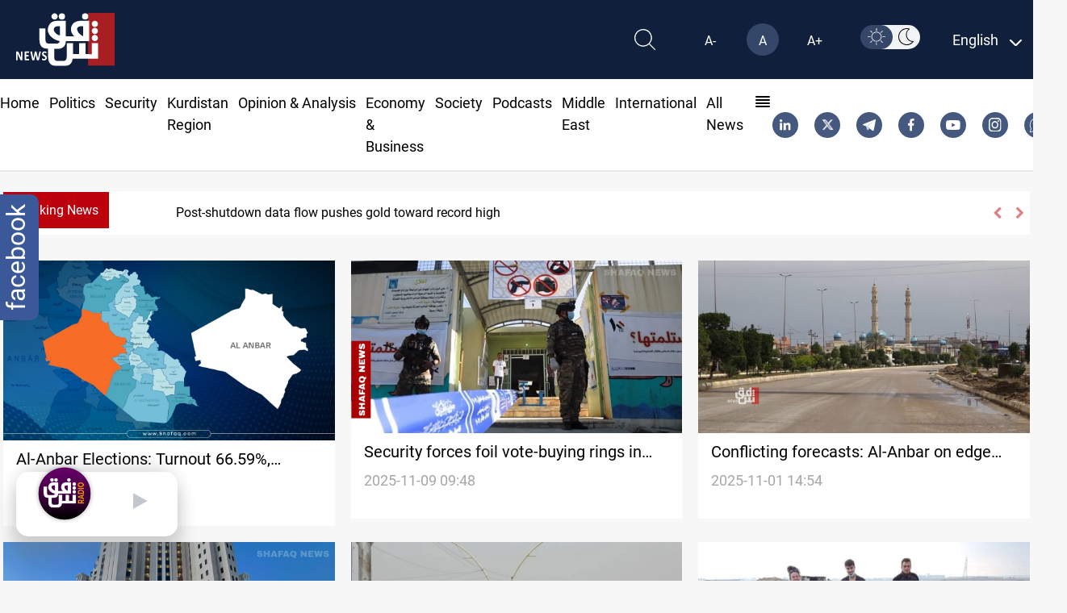

--- FILE ---
content_type: image/svg+xml
request_url: https://www.shafaq.com/assets/imgs/Telegram.svg
body_size: -37
content:
<svg xmlns="http://www.w3.org/2000/svg" width="15.908" height="13.741" viewBox="0 0 15.908 13.741"><path d="M107.35,138.914,104.835,151.6a.931.931,0,0,1-1.32.457l-5.8-4.451L95.6,146.583l-3.554-1.194s-.545-.193-.6-.616.616-.649.616-.649l14.128-5.54C106.189,138.579,107.35,138.067,107.35,138.914Z" transform="translate(-91.442 -138.426)" fill="#fff"/><path d="M168.722,196.6s-.177-.017-.394-.707-1.329-4.34-1.329-4.34l8.846-5.618s.513-.308.491,0c0,0,.091.057-.183.308s-6.947,6.257-6.947,6.257" transform="translate(-163.043 -183.603)" fill="#d2e4f0"/><path d="M200.066,306.308l-2.378,2.173a.41.41,0,0,1-.388.051l.456-4.032" transform="translate(-191.519 -295.533)" fill="#b5cfe4"/></svg>

--- FILE ---
content_type: image/svg+xml
request_url: https://www.shafaq.com/assets/imgs/instagram.svg
body_size: 459
content:
<svg xmlns="http://www.w3.org/2000/svg" width="16.434" height="16.57" viewBox="0 0 16.434 16.57"><path d="M16.384,4.869A6.127,6.127,0,0,0,16,2.858a4.064,4.064,0,0,0-.948-1.467A4.025,4.025,0,0,0,13.6.435,5.988,5.988,0,0,0,11.6.05C10.728.01,10.448,0,8.217,0S5.705.01,4.829.05A5.99,5.99,0,0,0,2.835.435a4.024,4.024,0,0,0-1.455.956A4.065,4.065,0,0,0,.431,2.858,6.126,6.126,0,0,0,.05,4.869C.01,5.753,0,6.035,0,8.285S.01,10.817.05,11.7a6.125,6.125,0,0,0,.382,2.011,4.063,4.063,0,0,0,.948,1.467,4.023,4.023,0,0,0,1.455.956,5.986,5.986,0,0,0,1.995.385c.876.04,1.156.05,3.388.05s2.511-.009,3.388-.05a5.986,5.986,0,0,0,1.995-.385A4.218,4.218,0,0,0,16,13.712a6.125,6.125,0,0,0,.382-2.011c.04-.884.049-1.166.049-3.416S16.424,5.753,16.384,4.869Zm-1.479,6.764a4.617,4.617,0,0,1-.283,1.538,2.732,2.732,0,0,1-1.559,1.572,4.514,4.514,0,0,1-1.526.285c-.866.04-1.126.048-3.32.048s-2.454-.008-3.32-.048a4.515,4.515,0,0,1-1.526-.285,2.734,2.734,0,0,1-1.559-1.572,4.617,4.617,0,0,1-.283-1.538c-.039-.874-.048-1.136-.048-3.348s.008-2.474.048-3.348A4.62,4.62,0,0,1,1.811,3.4a2.571,2.571,0,0,1,.615-.953,2.542,2.542,0,0,1,.945-.62A4.513,4.513,0,0,1,4.9,1.541c.866-.04,1.126-.048,3.32-.048h0c2.194,0,2.454.008,3.32.048a4.514,4.514,0,0,1,1.526.285,2.546,2.546,0,0,1,.945.62,2.567,2.567,0,0,1,.615.953,4.613,4.613,0,0,1,.283,1.538c.039.874.048,1.136.048,3.348S14.945,10.759,14.905,11.633Zm0,0" transform="translate(0 0)" fill="#fff"/><path d="M128.887,124.539a4.417,4.417,0,1,0,4.348,4.416A4.382,4.382,0,0,0,128.887,124.539Zm0,7.283a2.867,2.867,0,1,1,2.822-2.867A2.845,2.845,0,0,1,128.887,131.822Zm0,0" transform="translate(-120.67 -120.67)" fill="#fff"/><path d="M363.838,89.579a.954.954,0,1,1-.954-.954A.954.954,0,0,1,363.838,89.579Zm0,0" transform="translate(-350.262 -85.741)" fill="#fff"/></svg>

--- FILE ---
content_type: image/svg+xml
request_url: https://www.shafaq.com/assets/imgs/linkedin.svg
body_size: -79
content:
<svg xmlns="http://www.w3.org/2000/svg" width="14.399" height="14.399" viewBox="0 0 14.399 14.399"><path d="M17.792,17.429h0V12.148c0-2.583-.556-4.574-3.576-4.574a3.135,3.135,0,0,0-2.824,1.552h-.042V7.815H8.489v9.613h2.982v-4.76c0-1.253.238-2.465,1.79-2.465,1.529,0,1.552,1.43,1.552,2.546v4.68Z" transform="translate(-3.396 -3.03)" fill="#fff"/><path d="M.4,7.977H3.381V17.59H.4Z" transform="translate(-0.158 -3.191)" fill="#fff"/><path d="M1.729,0A1.737,1.737,0,1,0,3.458,1.729,1.73,1.73,0,0,0,1.729,0Z" fill="#fff"/></svg>

--- FILE ---
content_type: image/svg+xml
request_url: https://www.shafaq.com/assets/imgs/appstore.svg
body_size: 2855
content:
<svg xmlns="http://www.w3.org/2000/svg" width="148.695" height="49.704" viewBox="0 0 148.695 49.704"><g transform="translate(0 0)"><path d="M136.854,0H11.848c-.456,0-.906,0-1.36,0-.38,0-.758.01-1.142.016a16.421,16.421,0,0,0-2.49.22,8.282,8.282,0,0,0-2.362.779A8,8,0,0,0,2.482,2.482,7.777,7.777,0,0,0,1.018,4.5,8.2,8.2,0,0,0,.242,6.861,16.145,16.145,0,0,0,.019,9.349C.007,9.73.006,10.112,0,10.493V39.215c.006.386.007.76.019,1.146a16.145,16.145,0,0,0,.223,2.488,8.186,8.186,0,0,0,.777,2.366A7.714,7.714,0,0,0,2.482,47.22a7.8,7.8,0,0,0,2.011,1.465,8.326,8.326,0,0,0,2.362.784,16.719,16.719,0,0,0,2.49.22c.384.008.761.013,1.142.013.454,0,.9,0,1.36,0H136.854c.447,0,.9,0,1.347,0,.379,0,.767,0,1.146-.013a16.5,16.5,0,0,0,2.485-.22,8.455,8.455,0,0,0,2.371-.784,7.8,7.8,0,0,0,2.01-1.465,7.946,7.946,0,0,0,1.468-2.006,8.207,8.207,0,0,0,.769-2.366,16.786,16.786,0,0,0,.231-2.488c0-.386,0-.76,0-1.146.01-.451.01-.9.01-1.359V11.85c0-.455,0-.906-.01-1.357,0-.381,0-.763,0-1.144a16.785,16.785,0,0,0-.231-2.488,8.224,8.224,0,0,0-.769-2.365A8.035,8.035,0,0,0,144.2,1.017a8.41,8.41,0,0,0-2.371-.779,16.208,16.208,0,0,0-2.485-.22C138.968.012,138.58,0,138.2,0c-.447,0-.9,0-1.347,0Z" transform="translate(0 0)" fill="#a6a6a6"/><path d="M10.282,48.4c-.379,0-.748,0-1.124-.013a15.766,15.766,0,0,1-2.323-.2,7.311,7.311,0,0,1-2.059-.681,6.717,6.717,0,0,1-1.736-1.263,6.612,6.612,0,0,1-1.268-1.735A7.11,7.11,0,0,1,1.1,42.45a15.425,15.425,0,0,1-.207-2.33c-.008-.262-.018-1.135-.018-1.135v-28.7s.011-.859.018-1.112A15.371,15.371,0,0,1,1.1,6.843a7.152,7.152,0,0,1,.675-2.065A6.677,6.677,0,0,1,3.034,3.04,6.916,6.916,0,0,1,4.776,1.77a7.236,7.236,0,0,1,2.054-.676A15.639,15.639,0,0,1,9.161.89L10.282.875h127.7l1.135.016a15.39,15.39,0,0,1,2.309.2,7.379,7.379,0,0,1,2.076.681,6.951,6.951,0,0,1,3,3.007,7.16,7.16,0,0,1,.665,2.049,16.148,16.148,0,0,1,.216,2.345c0,.352,0,.73,0,1.106.01.466.01.91.01,1.357V37.643c0,.451,0,.892-.01,1.336,0,.4,0,.774,0,1.155a15.814,15.814,0,0,1-.212,2.3,7.131,7.131,0,0,1-.671,2.075,6.809,6.809,0,0,1-1.262,1.722,6.725,6.725,0,0,1-1.739,1.271,7.284,7.284,0,0,1-2.073.683,15.586,15.586,0,0,1-2.323.2c-.364.008-.745.013-1.115.013l-1.347,0Z" transform="translate(0.212 0.212)"/><g transform="translate(12.391 10.836)"><path d="M28.359,21.836a6.149,6.149,0,0,1,2.928-5.159A6.3,6.3,0,0,0,26.328,14c-2.087-.219-4.11,1.249-5.173,1.249-1.084,0-2.721-1.227-4.484-1.191a6.6,6.6,0,0,0-5.558,3.39C8.71,21.6,10.5,27.719,12.8,31.082c1.152,1.647,2.5,3.486,4.259,3.421,1.724-.071,2.367-1.1,4.448-1.1,2.061,0,2.665,1.1,4.462,1.058,1.849-.03,3.015-1.654,4.126-3.317A13.621,13.621,0,0,0,31.986,27.3,5.942,5.942,0,0,1,28.359,21.836Z" transform="translate(-9.972 -7.446)" fill="#fff"/><path d="M22.825,13.058A6.055,6.055,0,0,0,24.21,8.72a6.16,6.16,0,0,0-3.986,2.062A5.761,5.761,0,0,0,18.8,14.959,5.093,5.093,0,0,0,22.825,13.058Z" transform="translate(-7.832 -8.72)" fill="#fff"/><g transform="translate(30.389 11.371)"><path d="M44.213,29.338H38.331l-1.412,4.171H34.427L40,18.078h2.588l5.571,15.431H45.624ZM38.94,27.413H43.6l-2.3-6.769H41.24Z" transform="translate(-34.427 -17.821)" fill="#fff"/><path d="M57.229,27.091c0,3.5-1.871,5.742-4.695,5.742a3.814,3.814,0,0,1-3.54-1.968h-.053v5.572H46.631V21.466h2.235v1.871h.042a3.991,3.991,0,0,1,3.582-1.989C55.347,21.348,57.229,23.605,57.229,27.091Zm-2.374,0c0-2.278-1.177-3.775-2.973-3.775-1.764,0-2.951,1.529-2.951,3.775,0,2.267,1.187,3.785,2.951,3.785C53.678,30.876,54.855,29.39,54.855,27.091Z" transform="translate(-31.466 -17.028)" fill="#fff"/><path d="M67.194,27.091c0,3.5-1.871,5.742-4.695,5.742a3.814,3.814,0,0,1-3.54-1.968h-.053v5.572H56.6V21.466h2.235v1.871h.042a3.991,3.991,0,0,1,3.582-1.989C65.311,21.348,67.194,23.605,67.194,27.091Zm-2.374,0c0-2.278-1.177-3.775-2.973-3.775-1.764,0-2.951,1.529-2.951,3.775,0,2.267,1.187,3.785,2.951,3.785,1.8,0,2.973-1.487,2.973-3.785Z" transform="translate(-29.049 -17.028)" fill="#fff"/><path d="M72.172,29.26c.171,1.53,1.658,2.535,3.689,2.535,1.946,0,3.347-1,3.347-2.385,0-1.2-.845-1.915-2.844-2.406l-2-.482c-2.833-.684-4.149-2.01-4.149-4.16,0-2.662,2.32-4.491,5.615-4.491,3.261,0,5.5,1.829,5.571,4.491H79.069c-.14-1.54-1.412-2.469-3.273-2.469s-3.133.94-3.133,2.309c0,1.091.813,1.733,2.8,2.224l1.7.417c3.166.749,4.481,2.02,4.481,4.278,0,2.887-2.3,4.695-5.957,4.695-3.422,0-5.732-1.766-5.882-4.557Z" transform="translate(-25.844 -17.871)" fill="#fff"/><path d="M84.119,19.3v2.662h2.139v1.829H84.119v6.2c0,.964.428,1.412,1.369,1.412a7.216,7.216,0,0,0,.76-.053V33.17a6.341,6.341,0,0,1-1.283.107c-2.278,0-3.166-.856-3.166-3.037V23.791H80.163V21.962H81.8V19.3Z" transform="translate(-23.332 -17.524)" fill="#fff"/><path d="M86.065,27.1c0-3.54,2.085-5.764,5.336-5.764s5.337,2.224,5.337,5.764-2.064,5.764-5.337,5.764S86.065,30.645,86.065,27.1Zm8.32,0c0-2.428-1.113-3.861-2.984-3.861s-2.983,1.444-2.983,3.861c0,2.438,1.112,3.86,2.983,3.86s2.984-1.422,2.984-3.86Z" transform="translate(-21.9 -17.032)" fill="#fff"/><path d="M96.186,21.466h2.2v1.915h.053a2.683,2.683,0,0,1,2.706-2.033,3.562,3.562,0,0,1,.791.086v2.16a3.228,3.228,0,0,0-1.038-.14A2.327,2.327,0,0,0,98.5,26.043v6.673H96.186Z" transform="translate(-19.444 -17.028)" fill="#fff"/><path d="M111.366,29.415c-.311,2.042-2.3,3.444-4.844,3.444-3.273,0-5.3-2.193-5.3-5.711s2.042-5.817,5.207-5.817c3.113,0,5.07,2.138,5.07,5.549v.791h-7.946v.14A2.93,2.93,0,0,0,106.575,31a2.545,2.545,0,0,0,2.6-1.582Zm-7.806-3.358h5.624a2.705,2.705,0,0,0-2.759-2.855,2.848,2.848,0,0,0-2.865,2.855Z" transform="translate(-18.224 -17.032)" fill="#fff"/></g></g></g><g transform="translate(44.325 10.484)"><path d="M38.349,8.733a3.28,3.28,0,0,1,3.489,3.684c0,2.369-1.28,3.73-3.489,3.73H35.671V8.733ZM36.823,15.1h1.4a2.331,2.331,0,0,0,2.445-2.667A2.337,2.337,0,0,0,38.22,9.78h-1.4Z" transform="translate(-35.671 -8.367)" fill="#fff"/><path d="M41.683,13.011a2.651,2.651,0,1,1,5.277,0,2.651,2.651,0,1,1-5.277,0Zm4.142,0c0-1.213-.545-1.922-1.5-1.922s-1.5.709-1.5,1.922.54,1.926,1.5,1.926,1.5-.709,1.5-1.926Z" transform="translate(-34.215 -8.032)" fill="#fff"/><path d="M52.787,15.79H51.642l-1.156-4.121H50.4L49.246,15.79H48.112l-1.542-5.6h1.12l1,4.27h.083l1.15-4.27h1.059l1.15,4.27h.087l1-4.27h1.1Z" transform="translate(-33.027 -8.011)" fill="#fff"/><path d="M53.854,10.217h1.063v.889H55a1.675,1.675,0,0,1,1.67-1,1.82,1.82,0,0,1,1.937,2.081v3.622H57.5V12.467c0-.9-.391-1.346-1.207-1.346a1.284,1.284,0,0,0-1.336,1.418v3.273h-1.1Z" transform="translate(-31.26 -8.033)" fill="#fff"/><path d="M59.094,8.437h1.1v7.78h-1.1Z" transform="translate(-29.988 -8.437)" fill="#fff"/><path d="M61.22,13.011a2.651,2.651,0,1,1,5.278,0,2.651,2.651,0,1,1-5.278,0Zm4.142,0c0-1.213-.545-1.922-1.5-1.922s-1.5.709-1.5,1.922.54,1.926,1.5,1.926S65.362,14.229,65.362,13.011Z" transform="translate(-29.476 -8.032)" fill="#fff"/><path d="M66.4,14.229c0-1.007.75-1.588,2.081-1.67L70,12.471v-.483c0-.591-.391-.925-1.146-.925-.616,0-1.044.226-1.166.622H66.617c.113-.961,1.017-1.578,2.286-1.578,1.4,0,2.194.7,2.194,1.88v3.823H70.034v-.786h-.087a1.883,1.883,0,0,1-1.681.879A1.69,1.69,0,0,1,66.4,14.229Zm3.6-.478v-.468l-1.366.087c-.771.052-1.12.314-1.12.807s.437.8,1.038.8A1.319,1.319,0,0,0,70,13.751Z" transform="translate(-28.216 -8.032)" fill="#fff"/><path d="M71.348,13.417c0-1.768.909-2.888,2.323-2.888a1.844,1.844,0,0,1,1.716.982h.083V8.437h1.1v7.78H75.515v-.884h-.087a1.942,1.942,0,0,1-1.757.976C72.247,16.309,71.348,15.189,71.348,13.417Zm1.141,0c0,1.187.559,1.9,1.5,1.9s1.506-.724,1.506-1.9-.581-1.9-1.506-1.9-1.5.719-1.5,1.9Z" transform="translate(-27.015 -8.437)" fill="#fff"/><path d="M79.232,13.011a2.651,2.651,0,1,1,5.277,0,2.651,2.651,0,1,1-5.277,0Zm4.142,0c0-1.213-.545-1.922-1.5-1.922s-1.5.709-1.5,1.922.54,1.926,1.5,1.926S83.374,14.229,83.374,13.011Z" transform="translate(-25.106 -8.032)" fill="#fff"/><path d="M84.669,10.217h1.063v.889h.083a1.675,1.675,0,0,1,1.67-1,1.82,1.82,0,0,1,1.937,2.081v3.622h-1.1V12.467c0-.9-.391-1.346-1.207-1.346a1.284,1.284,0,0,0-1.336,1.418v3.273h-1.1Z" transform="translate(-23.784 -8.033)" fill="#fff"/><path d="M93.9,9.074v1.419h1.212v.93H93.9V14.3c0,.586.242.843.791.843a3.686,3.686,0,0,0,.421-.025v.92a3.622,3.622,0,0,1-.6.056c-1.228,0-1.717-.432-1.717-1.511v-3.16h-.888v-.93H92.8V9.074Z" transform="translate(-22.027 -8.283)" fill="#fff"/><path d="M95.7,8.437H96.8V11.52h.087a1.722,1.722,0,0,1,1.706-1A1.843,1.843,0,0,1,100.52,12.6v3.613H99.414v-3.34c0-.894-.416-1.346-1.2-1.346a1.307,1.307,0,0,0-1.409,1.419v3.268H95.7Z" transform="translate(-21.106 -8.437)" fill="#fff"/><path d="M105.744,14.3a2.271,2.271,0,0,1-2.425,1.619,2.541,2.541,0,0,1-2.585-2.888,2.581,2.581,0,0,1,2.58-2.923c1.557,0,2.5,1.064,2.5,2.821v.385H101.86v.062a1.479,1.479,0,0,0,1.49,1.6,1.341,1.341,0,0,0,1.331-.678Zm-3.884-1.8h2.826a1.35,1.35,0,0,0-1.377-1.45,1.431,1.431,0,0,0-1.449,1.45Z" transform="translate(-19.892 -8.032)" fill="#fff"/></g></svg>

--- FILE ---
content_type: image/svg+xml
request_url: https://www.shafaq.com/assets/imgs/dark-mode-2.svg
body_size: -131
content:
<svg xmlns="http://www.w3.org/2000/svg" width="21.059" height="21.06"  viewBox="0 0 14.109 15.593"><path d="M124.464,35.744a7.054,7.054,0,1,0,5.184,11.838A6.683,6.683,0,0,1,126,35.913a7.077,7.077,0,0,0-1.539-.168Zm-7.8,7.054a7.8,7.8,0,0,1,10.262-7.4.371.371,0,0,1,.094.657A5.941,5.941,0,0,0,130.4,46.882a.371.371,0,0,1,.3.594A7.8,7.8,0,0,1,116.667,42.8Z" transform="translate(-116.667 -35.002)" fill-rule="evenodd"/></svg>